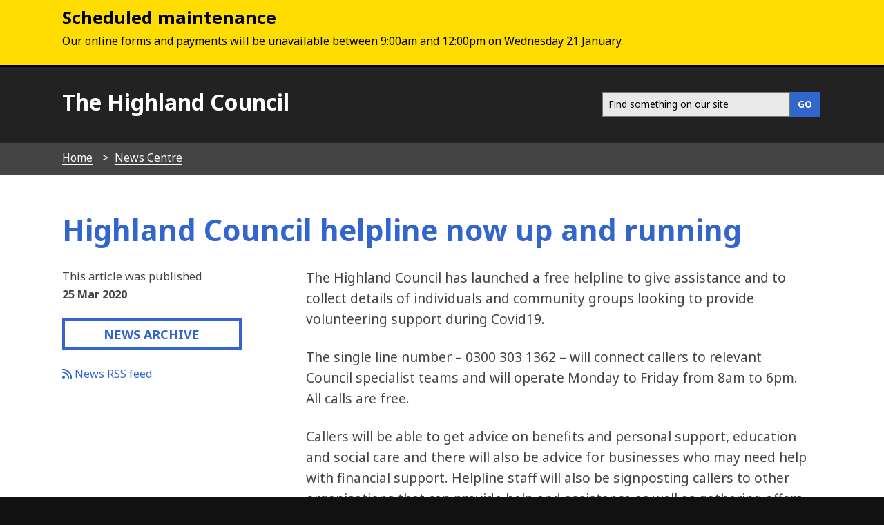

--- FILE ---
content_type: text/html; charset=UTF-8
request_url: https://www.highland.gov.uk/news/article/12424/highland_council_helpline_now_up_and_running
body_size: 5541
content:
<!DOCTYPE html>
<!--[if lt IE 7]>       <html class="no-js lt-ie9 lt-ie8 lt-ie7 inner" lang="en"> <![endif]-->
<!--[if IE 7]>          <html class="no-js lt-ie9 lt-ie8 inner" lang="en"> <![endif]-->
<!--[if IE 8]>          <html class="no-js lt-ie10 lt-ie9 inner" lang="en"> <![endif]-->
<!--[if lte IE 9]>          <html class="no-js lt-ie10 inner" lang="en"> <![endif]-->
<!--[if gt IE 8]><!-->  <html class="no-js inner" lang="en"> <!--<![endif]-->
    <head>
     	<link rel="alternate" type="application/rss+xml" title="RSS" href="https://www.highland.gov.uk/rss/news">
        <link rel="search" type="application/opensearchdescription+xml" title="The Highland Council" href="https://www.highland.gov.uk/site/scripts/opensearch.php">
        <link rel="shortcut icon" type="image/x-icon" href="//www.highland.gov.uk/site/favicon.ico">
        <link rel="stylesheet" type="text/css" href="//www.highland.gov.uk/site/styles/generic/base.css">
        <link rel="stylesheet" type="text/css" href="//www.highland.gov.uk/site/styles/standard.css">
	<link href="//netdna.bootstrapcdn.com/font-awesome/4.0.3/css/font-awesome.min.css" rel="stylesheet">
	<link href="/site/custom_scripts/sharing.css" rel="stylesheet">
	
        <link href='//fonts.googleapis.com/css?family=Noto+Sans:400,700,400italic,700italic' rel='stylesheet' type='text/css'>
	<link href="https://www.highland.gov.uk/site/assets/css/all.css" rel="stylesheet">
	<link href="https://www.highland.gov.uk/site/assets/css/fontawesome.css" rel="stylesheet">
        <script src="https://ajax.googleapis.com/ajax/libs/jquery/3.2.1/jquery.min.js"></script>		
        <script type='text/javascript' src='/site/javascript/jquery.swiftype.autocomplete.js'></script>
        <link type='text/css' rel='stylesheet' href='/site/styles/autocomplete.css' media='all' />
		<meta class="swiftype" name="title" data-type="string" content="Highland Council helpline now up and running" >	
        <meta name="author" content="The Highland Council">
        <meta name="generator" content="http://www.jadu.net">
        <meta name="revisit-after" content="2 days">
        <meta name="robots" content="index,follow">
				
        <meta name="viewport" content="width=device-width, initial-scale=1">
	<meta property="og:image" content="https://www.highland.gov.uk/images/mast_logo.gif"/>

<!-- XHTML Template -->

	<meta http-equiv="content-language" content="en" />
	<!-- Dublin Core Metadata -->
	<meta name="DC.creator" lang="en" content="Sylvia Tarrant" />
	<meta name="DC.date.created" scheme="DCTERMS.W3CDTF" lang="en" content="2020-03-25" />
	<meta name="DC.date.modified" scheme="DCTERMS.W3CDTF" lang="en" content="2020-03-25" />
	<meta name="DC.description" lang="en" content="The Highland Council has launched a free helpline to give assistance and to collect details of individuals and community groups looking to provide volunteering support during Covid19.&nbsp;" />
	<meta name="DC.format" lang="en" scheme="DCTERMS.IMT" content="text/html" />
	<meta name="DC.identifier" scheme="DCTERMS.URI" content="http://www.highland.gov.uk/site/scripts/news_article.php?newsID=12424" />
	<meta name="DC.language" scheme="DCTERMS.ISO639-1" content="en" />
	<meta name="DC.publisher" lang="en" content="The Highland Council, Glenurquhart Road, Inverness, IV3 5NX, +44(0)1349 886606, service.point@highland.gov.uk" />
	<meta name="DC.rights.copyright" lang="en" content="This page is Copyright, The Highland Council" />
	<meta name="DC.title" lang="en" content="Highland Council helpline now up and running" />
	<meta name="DC.coverage" lang="en" content="UK" />
	<meta name="DC.subject" lang="en" content="Emergencies;Council and government;Environment" />

	<meta class="swiftype" name="news_date" data-type="string" content="25 March 2020" />
	
		<meta name="st:robots" content="noindex, nofollow">
	
        <meta name="description" content="Highland Council helpline now up and running - The Highland Council has launched a free helpline to give assistance and to collect details of individuals and community groups looking to provide volunteering support during Covid19.&nbsp;">
        <meta name="keywords" content="news, Highland">

		<script>
		$(document).ready(function(){
			$(".editor img").attr("alt", " ");
		});	
		</script>
        <!--[if lte IE 9]>
                <script src="//www.highland.gov.uk/site/javascript/html5shiv.js"></script>
        <![endif]-->
        <script type="text/javascript" src="//www.highland.gov.uk/site/javascript/swfobject.js"></script>
         <title>Highland Council helpline now up and running | The Highland Council</title>
    </head>
    <body>
		<div class="callout callout__warning announcement">
    		<div class="container">
    			<h2>Scheduled maintenance</h2>
    			<p>Our online forms and payments will be unavailable between 9:00am and 12:00pm on Wednesday 21 January.</p>

    		</div>
		</div>
<!-- Custom banner start -->
<!-- Custom banner end -->
            <header class="fullwidth top-header">
                <div class="container">			
					                    <a href="#main-content" class="tabonly">Skip to main content</a>
                    <div class="column span-5">
                        <p><a href="https://www.highland.gov.uk">The Highland Council</a></p>
                    </div>
					                    <div class="column span-7 navigate">    
                        <nav class="float-right" >							
							<form action="/site/scripts/google_results.php" method="get" id="search" class="form search-main">
								<div id="input-outer">
									<label for="SearchSite" class="visually-hidden">Search this site</label>
									<input class="field" id="SearchSite" type="search" size="18" maxlength="40" name="q" placeholder="Find something on our site" ><input class="button button__primary" type="submit" value="GO">
								</div>
								<div id="search_resultsbar"></div>
							</form>								
                      </nav>
                    </div>

                </div>
            </header>
            
        <nav class="breadcrumb">
            <ol class="item-list item-list__inline container">
                <li>
                    <a href="https://www.highland.gov.uk" rel="home">Home</a>
                </li>
                <li>
                    <a href="https://www.highland.gov.uk/news" >News Centre</a>
                </li>
                <li>
                    <span>Highland Council helpline now up and running</span>
                </li>            </ol>
        </nav>
		<div class="wrapper main-content" id="main-content" tabindex="-1">
			<article class="container">
    			<div class="container write-header">
    				<div class="title">
        				<h1>Highland Council helpline now up and running  <br/><span style="font-size:0.6em; color:#111;"></span></h1>
    				</div>
    			</div>
        <div class="column offset-1 span-8 content push-3 editor">
                                <div class="editor">
<p>The Highland Council has launched a free helpline to give assistance and to collect details of individuals and community groups looking to provide volunteering support during Covid19.&nbsp;</p>

<p>The single line number &ndash; 0300 303 1362 &ndash; will connect callers to relevant Council specialist teams and will operate Monday to Friday from 8am to 6pm. All calls are free.&nbsp;</p>

<p>Callers will be able to get advice on benefits and personal support, education and social care and there will also be advice for businesses who may need help with financial support. Helpline staff will also be signposting callers to other organisations that can provide help and assistance as well as gathering offers from individuals or community groups wishing to volunteer.&nbsp;</p>

<p>The service is operated by council staff and Eden Court volunteers who will be home based. Staffing levels will be kept under review to respond to the demand.&nbsp;</p>

<p>Chief Executive Donna Manson said: &ldquo;I want to thank everyone involved for all their hard work for getting this helpline up and running in such a short time. As well as Highland Council employees volunteering we are also very grateful for the assistance of Eden Court staff. The Helpline is now in place to help those most in need of assistance, so we are requesting that anyone who can continue to use our on-line forms and resources do so as much as possible.&rdquo;&nbsp;</p>

<ul>
	<li><a href="https://www.highland.gov.uk/pay">Make a payment</a></li>
	<li><a href="https://www.highland.gov.uk/report">Report a problem</a></li>
	<li><a href="https://www.highland.gov.uk/request">Request a service</a></li>
</ul>

<p>&nbsp;The new helpline is just one of several proactive actions the council is taking.&nbsp; Work to set up a number of Humanitarian Assistance Centres across the Highlands is underway and details are expected to be published in the next 24 hours.&nbsp;</p>

<p>The Council is continuing to co-ordinate all offers of community group support, while the Highland&rsquo;s 3rd&nbsp;Sector is co-ordinating individual offers of support.&nbsp; There will be close joint working to maximise the valuable offers of support from community groups and individuals.</p>

<p><strong><a href="https://www.highland.gov.uk/coronavirus">Visit the COVID19 homepage</a></strong></p>

                </div>
				<div>25 Mar 2020</div>
		<div>
			<section class="sharing clearfix no-external">			
				<h2>Share this story</h2>			
				<div class="share share-facebook">

					<a target="_blank" href="http://www.facebook.com/sharer/sharer.php?u=https://www.highland.gov.uk/news/article/12424/highland_council_helpline_now_up_and_running"><span class="fab fa-facebook"></span><span class="hide-text">Share on </span> Facebook <span class="hide-text">(opens in a new window)<span></a>

				</div>
				<div class="share share-twitter">
					<a target="_blank" href="https://twitter.com/share"><span class="fab fa-twitter"></span><span class="hide-text">Share on</span> Twitter <span class="hide-text">(opens in a new window)<span></a>
				</div>		
								<div class="share share-linkedin">

					<a target="_blank" href="http://www.linkedin.com/shareArticle?mini=true&amp;url=https://www.highland.gov.uk/news/article/12424/highland_council_helpline_now_up_and_running&amp;title=Highland%20Council%20helpline%20now%20up%20and%20running&amp;summary=Highland%20Council%20helpline%20now%20up%20and%20running&amp;source=The%20Highland%20Council"><span class="fab fa-linkedin"></span><span class="hide-text">Share on</span> LinkedIn <span class="hide-text">(opens in a new window)<span></a>
				</div>			
				<div class="share share-mail">
					<a href="mailto:?subject=Highland%20Council%20helpline%20now%20up%20and%20running&amp;body=https://www.highland.gov.uk/news/article/12424/highland_council_helpline_now_up_and_running"><span class="fas fa-envelope-square"></span><span class="hide-text">Share by</span> Email <span class="hide-text">(opens in your email application)<span></a>
				</div>				
			</section>					
		</div>

				
                </div>
<!-- googleoff: index -->

        <section class="sidebar sidebar__primary pull-9">
        
    
                    <p>This article was published <br /> <strong>25 Mar 2020</strong></p>
                    <p><a href="https://www.highland.gov.uk/news/archive" class="button button__standout fullwidth">News Archive</a></p>
					<p><a href="/rss/news"><i class="fa fa-rss" aria-hidden="true"></i> News RSS feed</a></p>
 
 
            
        </section>
<!-- googleon: index -->
            </article>
        </div>
     <footer class="wrapper footer" role="contentinfo">
            <div class="container">
                <div class="column span-4">
                    <ul class="item-list item-list__rich">
                        <li><a href="https://www.highland.gov.uk/contact" rel="nofollow">Contact Us</a></li>
                        <li><a href="/myaccount" rel="nofollow">Myaccount</a></li>
                        <li><a href="https://www.highland.gov.uk/site_map" rel="nofollow">Site map</a></li>
                        <li><a href="https://www.highland.gov.uk/a_to_z" rel="nofollow">A-Z of Services</a></li>
			<li><a href="/jobsandcareers" rel="nofollow">Jobs and careers</a>
                    </ul>				
                </div>
                <div class="column offset-1 span-4">
                    <ul class="item-list item-list__rich">
			<li><a rel="nofollow" href="/accessibility">Accessibility</a></li>
                        <li><a rel="nofollow" href="https://www.highland.gov.uk/info/591/council_and_government/453/privacy_and_cookies">Privacy and cookies</a></li>
                        <li><a rel="nofollow" href="/gaelic">Gaelic</a></li>
                    </ul>
				
					
					<p class="poweredby">
                         <a href="http://www.jadu.net">Powered by Jadu Content Management</a>
                    </p>
                    <p class="poweredby">
                    </p>
                </div>
                <div class="column span-3"> 
                    <p class="center">
                        <img src="/site/images/logo_whiteout.png" alt="The Highland Council logo" class="ft-img" style="width:180px; padding:0.8em;">
                     </p>	
                   
                    <nav class="social-media">
                        <ul class="item-list__inline">
                            <li><a href="https://x.com/highlandcouncil" aria-label="Highland Council X"><i class="fa-brands fa-square-x-twitter fa-2x"></i></a></li>
                            <li><a href="https://www.facebook.com/highlandcouncil" aria-label="Highland Council Facebook"><i class="fab fa-facebook-square fa-2x"></i></a></li>
                            <li><a href="https://www.instagram.com/highlandcouncil/" aria-label="Highland Council Instagram"><i class="fab fa-square-instagram fa-2x"></i></a></li> 
                            <li><a href="https://www.linkedin.com/company/highlandcouncil/" aria-label="Highland Council LinkedIn"><i class="fa-brands fa-linkedin fa-2x"></i></a></li>
			   <li><a href="https://www.flickr.com/photos/highlandcouncil/" aria-label="Highland Council Flickr"><i class="fab fa-flickr fa-2x"></i></a></li>
                            <li><a href="https://www.youtube.com/user/TheHighlandCouncil" aria-label="Highland Council YouTube"><i class="fab fa-youtube-square fa-2x"></i></a></li>
                        </ul>
                    </nav>

                </div>
            </div>
        </footer>
        <style>
.footer  a {
     border-bottom: 1px solid #111!important;
   }
</style>
        <!--[if lte IE 8]>
                <script src="//ajax.googleapis.com/ajax/libs/jquery/1.9.1/jquery.min.js"></script>
                <script src="//www.highland.gov.uk/site/javascript/lte-ie8.js"></script>
        <![endif]-->
        <!--[if lte IE 9]>
                <script src="//www.highland.gov.uk/site/javascript/placeholder.js"></script>
        <![endif]-->  
        <!--[if lt IE 9]>
            <script src="//html5shiv-printshiv.googlecode.com/svn/trunk/html5shiv-printshiv.js"></script>
        <![endif]-->
        <script src="//www.highland.gov.uk/site/javascript/almond.min.js"></script>
        <script src="//www.highland.gov.uk/site/javascript/util.min.js"></script>
        <script src="//www.highland.gov.uk/site/javascript/main.js"></script>
        <script type="text/javascript">
	    // Adds a body class of ie10 to... wait for it... IE10
        if (Function('/*@cc_on return document.documentMode===10@*/')()){
            document.documentElement.className+=' lt-ie11';
        }
    </script>

        <script src="//www.highland.gov.uk/site/javascript/site.js"></script>
        <script>
            jQuery(document).ready(function() {
                if(jQuery('#SearchSite').length) {
                    jQuery('#SearchSite').swiftype({
                        engineKey: 'utpKQBnsjstyXHLG4y4d',
                        resultLimit: 5
                    });
                }
            });
		</script>
<!-- Fontawesome 6.4.2 load -->
<link href="site/assets/css/fontawesome.css" rel="stylesheet">
<link href="site/assets/css/all.css" rel="stylesheet">

<script>
    // Include the following lines to define the gtag() function when
    // calling this code prior to your gtag.js or Tag Manager snippet
    window.dataLayer = window.dataLayer || [];
    function gtag(){dataLayer.push(arguments);}
  
    // Call the default command before gtag.js or Tag Manager runs to
    // adjust how the tags operate when they run. Modify the defaults
    // per your business requirements and prior consent granted/denied, e.g.:
    gtag('consent', 'default', {
        'ad_storage': 'denied',
        'analytics_storage': 'denied'
    });
</script>

<!-- Load gtag.js -->
<script async src="https://www.googletagmanager.com/gtag/js?id=UA-1419908-4"></script>

<!-- Load cookie control JS file -->
<script src="https://www.highland.gov.uk/site/custom_scripts/cookieControl-9.x.min.js"></script>

<!-- Load the settings JS file -->
<script src="https://www.highland.gov.uk/site/custom_scripts/cookieControl-live.js"></script>

<script>
window.dataLayer = window.dataLayer || [];
function gtag(){dataLayer.push(arguments);}
gtag('js', new Date());
gtag('config', 'UA-1419908-4',
    {'anonymize_ip': true }
);
</script>

<style>
    /* This keeps the toggle button yellow when you use the keyboard to tab to it */
.checkbox-toggle {
    background-color: #fff0b1 !important;
}

#ccc .checkbox-toggle--dark .checkbox-toggle-toggle {
    background-color: #735fa0 !important;
}

#ccc #ccc-recommended-settings {
    border-radius: 0 !important;
}

#ccc #ccc-recommended-settings:hover {
    background-color: #36C !important;
    border-color: #36C !important;
}

#ccc #ccc-reject-settings {
    border-radius: 0 !important;
}

#ccc #ccc-reject-settings:hover {
    background-color: #36C !important;
    border-color: #36C !important;
}

#ccc-close:hover {
    border-color: #36C !important;
    background-color: #36C !important;
}

/* This stops the ‘Show vendors within this category’ being too dark */
#ccc .ccc-vendor-reveal {
    opacity: 1 !important;
}

/* removes overlay to fix search issue and removes analytics section with toggle */
#ccc-overlay, #ccc-optional-categories {
  display: none;
}

/* This sets the z-index low enough for Dragan Jaws users */
#ccc {
z-index: 99 !important;
}

#ccc .ccc-content--highlight .checkbox-toggle-input:focus ~ .checkbox-toggle-toggle {
    filter: none;
    background-color: #fff0b1 !important;
}

/* This hides the horizontal lines from showing */
#cc-panel hr {
display: none;
}

@media screen and (max-width: 300px) {    
#ccc-icon {
    width: 40px;
    height: 40px;
}
}
</style>
    </body>
</html> 
